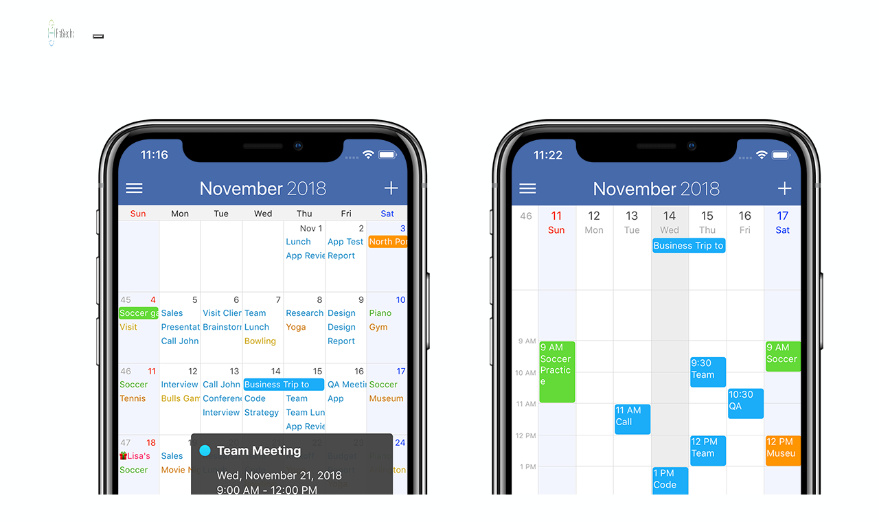

--- FILE ---
content_type: text/html
request_url: https://firstseed.io/blog-20180214.html
body_size: 6601
content:
<!doctype html>
<html lang="Default">
<head>
    <meta charset="utf-8">
    <meta name="keywords" content="">
    <meta name="description" content="">
    <meta name="viewport" content="width=device-width, initial-scale=1.0, viewport-fit=cover">
    <link rel="shortcut icon" type="image/png" href="favicon.png">
    
	<link rel="stylesheet" type="text/css" href="./css/bootstrap.min.css">
	<link rel="stylesheet" type="text/css" href="style.css">
	<link rel="stylesheet" type="text/css" href="./css/font-awesome.min.css">
	<link href='https://fonts.googleapis.com/css?family=Lato:100,300,400,700,900&amp;subset=latin,latin-ext' rel='stylesheet' type='text/css'>
    
	<script src="./js/jquery-2.1.0.min.js"></script>
	<script src="./js/bootstrap.min.js"></script>
	<script src="./js/blocs.min.js"></script>
	<script src="./js/lazysizes.min.js" defer></script>
    <title>FirstSeed Calendar for iPhone is now available on the App Store</title>
<meta name="twitter:card" content="summary_large_image" />
<meta name="twitter:site" content="@firstseedinc" />
<meta property="twitter:title" content="FirstSeed Calendar for iPhone is now available on the AppStore" />
<meta property="twitter:description" content="We are proud to release our first product, FirstSeed Calendar. It is a beautiful app that can handle both events and reminders." />
<meta property="twitter:image" content="https://firstseed.io/img/calendar-iphone-3.png" />
    
<!-- Analytics -->
<!-- Matomo -->
<script>
  var _paq = window._paq = window._paq || [];
  /* tracker methods like "setCustomDimension" should be called before "trackPageView" */
  _paq.push(['trackPageView']);
  _paq.push(['enableLinkTracking']);
  (function() {
    var u="https://firstseed.matomo.cloud/";
    _paq.push(['setTrackerUrl', u+'matomo.php']);
    _paq.push(['setSiteId', '1']);
    var d=document, g=d.createElement('script'), s=d.getElementsByTagName('script')[0];
    g.async=true; g.src='//cdn.matomo.cloud/firstseed.matomo.cloud/matomo.js'; s.parentNode.insertBefore(g,s);
  })();
</script>
<!-- End Matomo Code -->
<!-- Analytics END -->
    
</head>
<body>
<!-- Main container -->
<div class="page-container">
    
<!-- bloc-0 -->
<div class="bloc bgc-white l-bloc" id="bloc-0">
	<div class="container bloc-sm">
		<nav class="navbar row">
			<div class="navbar-header">
				<a class="navbar-brand" href="index.html"><img src="img/firstseed-inc.png" alt="logo" height="40" width="182" /></a>
				<button id="nav-toggle" type="button" class="ui-navbar-toggle navbar-toggle" data-toggle="collapse" data-target=".navbar-1">
					<span class="sr-only">Toggle navigation</span><span class="icon-bar"></span><span class="icon-bar"></span><span class="icon-bar"></span>
				</button>
			</div>
			<div class="navbar-collapse navbar-1 collapse">
				<ul class="site-navigation nav navbar-nav">
					<li>
						<a href="index.html">Home</a>
					</li>
					<li>
						<div class="dropdown">
							<a href="#" class="dropdown-toggle" data-toggle="dropdown" aria-expanded="false">Products<span class="caret"></span></a>
							<ul class="dropdown-menu" role="menu">
								<li>
									<a href="calendar.html">FirstSeed Calendar</a>
								</li>
							</ul>
						</div>
					</li>
					<li>
						<a href="blog.html">Blog</a>
					</li>
					<li>
						<a href="https://twitter.com/firstseedinc/" id="pl-undefined" target="_blank">Twitter</a>
					</li>
				</ul>
			</div>
		</nav>
	</div>
</div>
<!-- bloc-0 END -->

<!-- bloc-47 -->
<div class="bloc bgc-ucla-blue d-bloc" id="bloc-47">
	<div class="container bloc-md">
		<div class="row">
			<div class="col-sm-12">
				<a href="calendar.html"><img src="img/lazyload-ph.png" data-src="img/calendar-iphone-3.png" class="img-responsive calendar-iphone-blog center-block mg-md lazyload" /></a><a href="https://itunes.apple.com/app/id1321260278"><img src="img/lazyload-ph.png" data-src="img/appstore.png" class="center-block lazyload" width="129" height="44" /></a>
			</div>
		</div>
	</div>
</div>
<!-- bloc-47 END -->

<!-- bloc-48 -->
<div class="bloc bgc-white l-bloc bottom-line-container" id="bloc-48">
	<div class="container bloc-sm">
		<div class="row">
			<div class="col-sm-12">
				<p class=" mg-sm">
					February 14, 2018
				</p>
				<h3 class=" mg-md">
					FirstSeed Calendar for iPhone is now available on the App Store
				</h3>
				<p>
					<br>We are proud to release our first product, FirstSeed Calendar for iPhone. It is a beautiful calendar app that can handle both events and reminders. <br><br>The first thing you will notice when using the app is its ease of use. Unlike most calendar apps, FirstSeed Calendar offers smooth scrolling in most everything you do. That means you can get to the events you are looking for faster than ever. <br><br>The other great feature is that the app shows the month calendar in full screen, until you tap on a date to have a closer look. This approach lets you have the best of both worlds: a micro and macro view of your events. <br><br>An innovative new feature that you will not find anywhere else is the new "condensed" week view. We eliminated the need for vertical scrolling in week view by showing events outside of the user-specified time as a list, thereby letting you focus on the time that's most important to you. <br><br>Other great features include: reminder support with in-app purchase, natural language input, anniversary support, great event editor, paper organizer-like list view, and so on. <br><br>The app is&nbsp;<a class="ltc-ucla-blue" href="https://itunes.apple.com/app/id1321260278">free to download</a>, so please give it a try. We hope you will love it as much as we do.&nbsp;<br>
				</p>
			</div>
		</div>
	</div>
</div>
<!-- bloc-48 END -->

<!-- ScrollToTop Button -->
<a class="bloc-button btn btn-d scrollToTop" onclick="scrollToTarget('1')"><span class="fa fa-chevron-up"></span></a>
<!-- ScrollToTop Button END-->


<!-- Footer - bloc-204 -->
<div class="bloc bgc-white l-bloc" id="bloc-204">
	<div class="container bloc-sm">
		<div class="row">
			<div class="col-sm-12">
				<div class="row">
					<div class="col-sm-6">
						<p class=" text-center-xs">
							<a href="company.html">Company</a>&nbsp; | &nbsp;<a href="privacy.html">Privacy Policy</a>&nbsp;&nbsp;| &nbsp;<a href="contact.html">Contact Us</a>
						</p>
					</div>
					<div class="col-sm-6">
						<p class="text-right  text-center-xs">
							© 2022. FirstSeed Inc. &nbsp;| &nbsp;<a href="https://firstseed.io/de/">Deutsch</a>&nbsp;&nbsp;| &nbsp;<a href="https://firstseed.io/jp/">Japanese</a>
						</p>
					</div>
				</div>
			</div>
		</div>
	</div>
</div>
<!-- Footer - bloc-204 END -->

</div>
<!-- Main container END -->
    

</body>
</html>


--- FILE ---
content_type: text/css
request_url: https://firstseed.io/style.css
body_size: 13976
content:
/*-----------------------------------------------------------------------------------
	FirstSeed - Home
	About: A shiny new Blocs website.
	Author: FirstSeed
	Version: 1.0
	Built with Blocs
-----------------------------------------------------------------------------------*/
body{
	margin:0;
	padding:0;
    background:#FEFFFF;
    overflow-x:hidden;
    -webkit-font-smoothing: antialiased;
    -moz-osx-font-smoothing: grayscale;
}
.page-container{overflow: hidden;} /* Prevents unwanted scroll space when scroll FX used. */
a,button{transition: background .3s ease-in-out;outline: none!important;} /* Prevent blue selection glow on Chrome and Safari */
a:hover{text-decoration: none; cursor:pointer;}
.scroll-fx-lock-init{position:fixed!important;top: 0;bottom: 0;left: :0;right: 0;z-index:99999;} /* ScrollFX Lock */
.blocs-grid-container{display: grid!important;grid-template-columns: 1fr 1fr;grid-template-rows: auto auto;column-gap: 1.5rem;row-gap: 1.5rem;} /* CSS Grid */
nav .dropdown-menu .nav-link{color:rgba(0,0,0,0.6)!important;} /* Maintain Downdown Menu Link Color in Navigation */
[data-bs-theme="dark"] nav .dropdown-menu .nav-link{color:var(--bs-dropdown-link-color)!important;} /* Maintain Downdown Menu Link Color in Navigation in Darkmode */

/* = Blocs
-------------------------------------------------------------- */

.bloc{
	width:100%;
	clear:both;
	background: 50% 50% no-repeat;
	padding:0 20px;
	-webkit-background-size: cover;
	-moz-background-size: cover;
	-o-background-size: cover;
	background-size: cover;
	position:relative;
	display:flex;
}
.bloc .container{
	padding-left:0;
	padding-right:0;
	position:relative;
}


/* Sizes */

.bloc-lg{
	padding:100px 20px;
}
.bloc-md{
	padding:50px 20px;
}
.bloc-sm{
	padding:20px;
}


/* Dark theme */

.d-bloc{
	color:rgba(255,255,255,.7);
}
.d-bloc button:hover{
	color:rgba(255,255,255,.9);
}
.d-bloc .icon-round,.d-bloc .icon-square,.d-bloc .icon-rounded,.d-bloc .icon-semi-rounded-a,.d-bloc .icon-semi-rounded-b{
	border-color:rgba(255,255,255,.9);
}
.d-bloc .divider-h span{
	border-color:rgba(255,255,255,.2);
}
.d-bloc .a-btn,.d-bloc .navbar a, .d-bloc a .icon-sm, .d-bloc a .icon-md, .d-bloc a .icon-lg, .d-bloc a .icon-xl, .d-bloc h1 a, .d-bloc h2 a, .d-bloc h3 a, .d-bloc h4 a, .d-bloc h5 a, .d-bloc h6 a, .d-bloc p a{
	color:rgba(255,255,255,.6);
}
.d-bloc .a-btn:hover,.d-bloc .navbar a:hover,.d-bloc a:hover .icon-sm, .d-bloc a:hover .icon-md, .d-bloc a:hover .icon-lg, .d-bloc a:hover .icon-xl, .d-bloc h1 a:hover, .d-bloc h2 a:hover, .d-bloc h3 a:hover, .d-bloc h4 a:hover, .d-bloc h5 a:hover, .d-bloc h6 a:hover, .d-bloc p a:hover{
	color:rgba(255,255,255,1);
}
.d-bloc .navbar-toggle .icon-bar{
	background:rgba(255,255,255,1);
}
.d-bloc .btn-wire,.d-bloc .btn-wire:hover{
	color:rgba(255,255,255,1);
	border-color:rgba(255,255,255,1);
}
.d-bloc .card{
	color:rgba(0,0,0,.5);
}
.d-bloc .card button:hover{
	color:rgba(0,0,0,.7);
}
.d-bloc .card icon{
	border-color:rgba(0,0,0,.7);
}
.d-bloc .card .divider-h span{
	border-color:rgba(0,0,0,.1);
}
.d-bloc .card .a-btn{
	color:rgba(0,0,0,.6);
}
.d-bloc .card .a-btn:hover{
	color:rgba(0,0,0,1);
}
.d-bloc .card .btn-wire, .d-bloc .card .btn-wire:hover{
	color:rgba(0,0,0,.7);
	border-color:rgba(0,0,0,.3);
}


/* Light theme */

.d-bloc .card,.l-bloc{
	color:rgba(0,0,0,.5);
}
.d-bloc .card button:hover,.l-bloc button:hover{
	color:rgba(0,0,0,.7);
}
.l-bloc .icon-round,.l-bloc .icon-square,.l-bloc .icon-rounded,.l-bloc .icon-semi-rounded-a,.l-bloc .icon-semi-rounded-b{
	border-color:rgba(0,0,0,.7);
}
.d-bloc .card .divider-h span,.l-bloc .divider-h span{
	border-color:rgba(0,0,0,.1);
}
.d-bloc .card .a-btn,.l-bloc .a-btn,.l-bloc .navbar a,.l-bloc a .icon-sm, .l-bloc a .icon-md, .l-bloc a .icon-lg, .l-bloc a .icon-xl, .l-bloc h1 a, .l-bloc h2 a, .l-bloc h3 a, .l-bloc h4 a, .l-bloc h5 a, .l-bloc h6 a, .l-bloc p a{
	color:rgba(0,0,0,.6);
}
.d-bloc .card .a-btn:hover,.l-bloc .a-btn:hover,.l-bloc .navbar a:hover, .l-bloc a:hover .icon-sm, .l-bloc a:hover .icon-md, .l-bloc a:hover .icon-lg, .l-bloc a:hover .icon-xl, .l-bloc h1 a:hover, .l-bloc h2 a:hover, .l-bloc h3 a:hover, .l-bloc h4 a:hover, .l-bloc h5 a:hover, .l-bloc h6 a:hover, .l-bloc p a:hover{
	color:rgba(0,0,0,1);
}
.l-bloc .navbar-toggle .icon-bar{
	color:rgba(0,0,0,.6);
}
.d-bloc .card .btn-wire,.d-bloc .card .btn-wire:hover,.l-bloc .btn-wire,.l-bloc .btn-wire:hover{
	color:rgba(0,0,0,.7);
	border-color:rgba(0,0,0,.3);
}


/* = NavBar
-------------------------------------------------------------- */

/* Navbar Icon */
.svg-menu-icon{
	fill: none;
	stroke: rgba(0,0,0,0.5);
	stroke-width: 2px;
	fill-rule: evenodd;
}
.navbar-dark .svg-menu-icon{
	stroke: rgba(255,255,255,0.5);
}
.menu-icon-thin-bars{
	stroke-width: 1px;
}
.menu-icon-thick-bars{
	stroke-width: 5px;
}
.menu-icon-rounded-bars{
	stroke-width: 3px;
	stroke-linecap: round;
}
.menu-icon-filled{
	fill: rgba(0,0,0,0.5);
	stroke-width: 0px;
}
.navbar-dark .menu-icon-filled{
	fill: rgba(255,255,255,0.5);
}
.navbar-toggler-icon{
	background: none!important;
	pointer-events: none;
	width: 33px;
	height: 33px;
}
/* Handle Multi Level Navigation */
.dropdown-menu .dropdown-menu{
	border:none}
@media (min-width:576px){
	
.navbar-expand-sm .dropdown-menu .dropdown-menu{
	border:1px solid rgba(0,0,0,.15);
	position:absolute;
	left:100%;
	top:-7px}.navbar-expand-sm .dropdown-menu .submenu-left{
	right:100%;
	left:auto}}@media (min-width:768px){
	.navbar-expand-md .dropdown-menu .dropdown-menu{
	border:1px solid rgba(0,0,0,.15);
	border:1px solid rgba(0,0,0,.15);
	position:absolute;
	left:100%;
	top:-7px}.navbar-expand-md .dropdown-menu .submenu-left{
	right:100%;
	left:auto}}@media (min-width:992px){
	.navbar-expand-lg .dropdown-menu .dropdown-menu{
	border:1px solid rgba(0,0,0,.15);
	position:absolute;
	left:100%;
	top:-7px}.navbar-expand-lg .dropdown-menu .submenu-left{
	right:100%;
	left:auto}
}
/* = Bric adjustment margins
-------------------------------------------------------------- */

.mg-clear{
	margin:0;
}
.mg-sm{
	margin-top:10px;
	margin-bottom:5px;
}
.mg-md{
	margin-top:10px;
	margin-bottom:20px;
}

/* = Buttons
-------------------------------------------------------------- */

.btn-d,.btn-d:hover,.btn-d:focus{
	color:#FFF;
	background:rgba(0,0,0,.3);
}

/* Prevent ugly blue glow on chrome and safari */
button{
	outline: none!important;
}

.dropdown a .caret{
	margin:0 0 0 5px}.btn-dropdown .dropdown-menu .dropdown{
	padding: 3px 20px;
}





.card-sq, .card-sq .card-header, .card-sq .card-footer{
	border-radius:0;
}
.card-rd{
	border-radius:30px;
}
.card-rd .card-header{
	border-radius:29px 29px 0 0;
}
.card-rd .card-footer{
	border-radius:0 0 29px 29px;
}
/* = Masonary
-------------------------------------------------------------- */
.card-columns .card {
	margin-bottom: 0.75rem;
}
@media (min-width: 576px) {
	.card-columns {
	-webkit-column-count: 3;
	-moz-column-count: 3;
	column-count: 3;
	-webkit-column-gap: 1.25rem;
	-moz-column-gap: 1.25rem;
	column-gap: 1.25rem;
	orphans: 1;
	widows: 1;
}
.card-columns .card {
	display: inline-block;
	width: 100%;
}
}

/* = Forms
-------------------------------------------------------------- */

.form-control{
	border-color:rgba(0,0,0,.1);
	box-shadow:none;
}



/* ScrollToTop button */

.scrollToTop{
	width:36px;
	height:36px;
	padding:5px;
	position:fixed;
	bottom:20px;
	right:20px;
	opacity:0;
	z-index:999;
	transition: all .3s ease-in-out;
	pointer-events:none;
}
.showScrollTop{
	opacity: 1;
	pointer-events:all;
}
.scroll-to-top-btn-icon{
	fill: none;
	stroke: #fff;
	stroke-width: 2px;
	fill-rule: evenodd;
	stroke-linecap:round;
}

/* = Custom Styling
-------------------------------------------------------------- */

h1,h2,h3,h4,h5,h6,p,label,.btn,a{
	font-family:"Open Sans";
	font-weight:300;
	color:#424242!important;
}
.container{
	max-width:1140px;
}
.img-style{
	height:200px;
}
.img-bloc-2-style{
	height:200px;
}
.app-card{
	background-color:#F4F4F4;
	padding:10px 10px 10px 10px;
	border-radius:20px 20px 20px 20px;
}
.p-style{
	font-size:14px;
}
.p-bloc-2-style{
	font-size:14px;
}
.navbar-brand img{
	width:44px;
}
.link-style{
	font-size:16px;
}
.gradient-bg{
	background:linear-gradient(0deg, #F7F7F7 0%, #FFFFFF  20%);
	border-style:solid;
	border-color:#EAEAEA!important;
	border-width:0px 0px 1px 0px;
}
.calendar-background{
	background-size:cover;
	margin-bottom:40px;
	background-image:url("img/light-blue.jpg");
	background-image: -webkit-image-set(url("img/light-blue.webp") 1x,
url("img/light-blue.webp") 2x);background-image: image-set(url("img/light-blue.jpg") 1x,
url("img/light-blue.jpg") 2x,url("img/light-blue.webp") 1x,
url("img/light-blue.webp") 2x);
	border-radius:20px 20px 20px 20px;
}
.calendar-image{
	background-size:length;
	margin:40px 40px 40px 40px;
}
.task-image{
	width:80%;
	margin:40px 40px 40px 40px;
}
.h1-style{
	font-family:"PT Sans";
	font-weight:700;
	font-size:50px;
}
.bottom-margin{
	margin-bottom:30px;
}
.tasks-background{
	background-color:#424242;
}
.p-bloc-1-style{
	font-size:25px;
}
.center-position{
	text-align:center;
	margin-bottom:20px;
}
.small-bottom-margin{
	margin-bottom:10px;
}
.p-2-style{
	font-size:25px;
	color:#A9A9A9!important;
}
.bottom-line-container{
	border-style:solid;
	border-color:#D5D5D5!important;
	border-width:0px 0px 1px 0px;
}
.footer-link{
	color:#424242!important;
	text-decoration:none;
	font-weight:normal;
}
.footer-link:hover{
	color:#000000!important;
}
.normal-text{
	font-weight:400;
}
.bold-text{
	font-weight:bold;
}
.calendar-lock-widget-style{
	width:700px;
	padding-top:50px;
}
.p-9-style{
	font-size:14px;
}
.date-text-style{
	color:#5E5E5E!important;
}
.h3-style{
	font-size:25px;
}
.app-store-style{
	width:150px;
}
.p-bloc-6-style{
	font-size:25px;
}

/* = Colour
-------------------------------------------------------------- */

/* Swatch Variables */
:root{
	
	--swatch-var-7161:#111111;
	
	--swatch-var-4098:#929292;
	
	--swatch-var-4867:#555555;
	
	--swatch-var-2390:rgba(255,255,255,1.0);
	
	--swatch-var-51:#4D6AA6;
	
	--swatch-var-6042:rgba(255,255,255,0.75);
	
	--swatch-var-202:#70B7FE;
	
	--swatch-var-5924:#F7F7F7;
	
}


/* Background colour styles */

.bgc-51{
	background-color:var(--swatch-var-51);
}
.bgc-5924{
	background-color:var(--swatch-var-5924);
}

/* Text colour styles */

.tc-4098{
	color:var(--swatch-var-4098)!important;
}
.tc-4867{
	color:var(--swatch-var-4867)!important;
}
.tc-2390{
	color:var(--swatch-var-2390)!important;
}

/* Button colour styles */

.btn-c-51{
	background:var(--swatch-var-51);
	color:#FFFFFF!important;
}
.btn-c-51:hover{
	background:#1A3773!important;
	color:#FFFFFF!important;
}
.btn-c-202{
	background:var(--swatch-var-202);
	color:rgba(0,0,0,.5)!important;
}
.btn-c-202:hover{
	background:#3D84CB!important;
	color:rgba(0,0,0,.5)!important;
}

/* Link colour styles */

.ltc-4867{
	color:var(--swatch-var-4867)!important;
}
.ltc-4867:hover{
	color:#222222!important;
}

/* Bloc image backgrounds */




/* = Bloc Padding Multi Breakpoint
-------------------------------------------------------------- */

@media (min-width: 576px) {
    .bloc-xxl-sm{padding:200px 20px;}
    .bloc-xl-sm{padding:150px 20px;}
    .bloc-lg-sm{padding:100px 20px;}
    .bloc-md-sm{padding:50px 20px;}
    .bloc-sm-sm{padding:20px;}
    .bloc-no-padding-sm{padding:0 20px;}
}
@media (min-width: 768px) {
    .bloc-xxl-md{padding:200px 20px;}
    .bloc-xl-md{padding:150px 20px;}
    .bloc-lg-md{padding:100px 20px;}
    .bloc-md-md{padding:50px 20px;}
    .bloc-sm-md{padding:20px 20px;}
    .bloc-no-padding-md{padding:0 20px;}
}
@media (min-width: 992px) {
    .bloc-xxl-lg{padding:200px 20px;}
    .bloc-xl-lg{padding:150px 20px;}
    .bloc-lg-lg{padding:100px 20px;}
    .bloc-md-lg{padding:50px 20px;}
    .bloc-sm-lg{padding:20px;}
    .bloc-no-padding-lg{padding:0 20px;}
}


/* = Mobile adjustments 
-------------------------------------------------------------- */
@media (max-width: 1024px)
{
    .bloc.full-width-bloc, .bloc-tile-2.full-width-bloc .container, .bloc-tile-3.full-width-bloc .container, .bloc-tile-4.full-width-bloc .container{
        padding-left: 0; 
        padding-right: 0;  
    }
}
@media (max-width: 991px)
{
    .container{width:100%;}
    .bloc{padding-left: constant(safe-area-inset-left);padding-right: constant(safe-area-inset-right);} /* iPhone X Notch Support*/
    .bloc-group, .bloc-group .bloc{display:block;width:100%;}
}
@media (max-width: 767px)
{
    .bloc-tile-2 .container, .bloc-tile-3 .container, .bloc-tile-4 .container{
        padding-left:0;padding-right:0;
    }
    .btn-dwn{
       display:none; 
    }
    .voffset{
        margin-top:5px;
    }
    .voffset-md{
        margin-top:20px;
    }
    .voffset-lg{
        margin-top:30px;
    }
    form{
        padding:5px;
    }
    .close-lightbox{
        display:inline-block;
    }
    .blocsapp-device-iphone5{
	   background-size: 216px 425px;
	   padding-top:60px;
	   width:216px;
	   height:425px;
    }
    .blocsapp-device-iphone5 img{
	   width: 180px;
	   height: 320px;
    }
}

@media (max-width: 991px){
	.h1-style{
		font-size:40px;
	}
	.p-bloc-1-style{
		font-size:20px;
	}
	.p-2-style{
		font-size:20px;
	}
	.h3-style{
		font-size:24px;
	}
	.p-10-style{
		font-size:15px;
	}
	.p-bloc-6-style{
		font-size:24px;
	}
	.p-14-style{
		font-size:15px;
	}
	.p-bloc-3-style{
		font-size:15px;
	}
	.label-style{
		font-size:15px;
	}
	
}

@media (max-width: 767px){
	.h1-style{
		font-size:37px;
	}
	.p-bloc-1-style{
		font-size:20px;
	}
	.p-2-style{
		font-size:20px;
	}
	.p-9-style{
		font-size:13px;
	}
	.h3-style{
		font-size:23px;
	}
	.p-10-style{
		font-size:14px;
	}
	.p-bloc-6-style{
		font-size:22px;
	}
	.p-14-style{
		font-size:14px;
	}
	.p-bloc-3-style{
		font-size:14px;
	}
	.label-style{
		font-size:14px;
	}
	
}

@media (max-width: 575px){
	.img-style{
	}
	.h1-style{
		font-size:30px;
	}
	.p-bloc-1-style{
		font-size:15px;
	}
	.p-2-style{
		font-size:15px;
	}
	.h3-style{
		font-size:20px;
	}
	.p-bloc-6-style{
		font-size:20px;
	}
	.p-bloc-3-style{
		font-size:14px;
	}
	.label-style{
		font-size:14px;
	}
	
}

